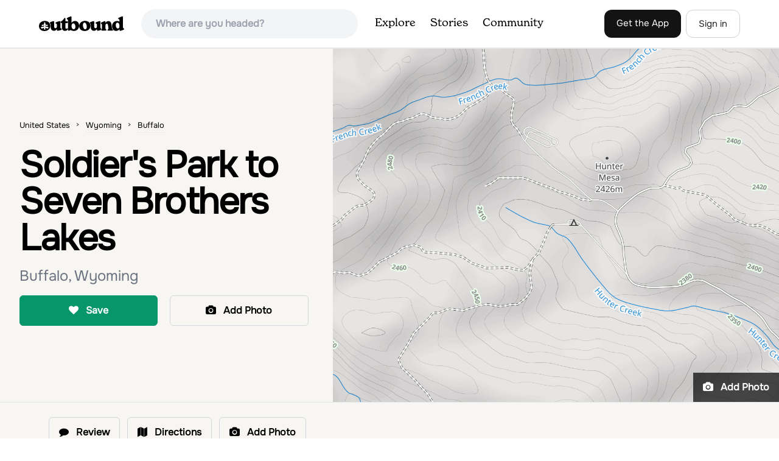

--- FILE ---
content_type: text/html; charset=utf-8
request_url: https://www.theoutbound.com/wyoming/hiking/soldier-s-park-to-seven-brothers-lakes
body_size: 15864
content:
<!DOCTYPE html>
<html lang="en" xmlns="http://www.w3.org/1999/xhtml"
 xmlns:og="http://ogp.me/ns#"
 xmlns:fb="https://www.facebook.com/2008/fbml">
  <head>
    <title>Soldier&#39;s Park to Seven Brothers Lakes, Buffalo, Wyoming</title>
<meta name="description" content="Soldier&#39;s Park to Seven Brothers Lakes is an out-and-back trail that takes you by a lake located near Buffalo, Wyoming.">
<meta charset="utf-8">
<meta http-equiv="X-UA-Compatible" content="IE=edge">
<meta name="viewport" content="width=device-width,user-scalable=1.0,initial-scale=1.0,minimum-scale=1.0,maximum-scale=1.0">
<meta name="apple-mobile-web-app-capable" content="yes">
<meta name="format-detection" content="telephone=no">

<script type="application/ld+json">
  {
    "@context": "http://schema.org",
    "@type": "Organization",
    "name": "The Outbound Collective",
    "brand": "The Outbound",
    "legalName": "The Outbound Collective, Inc.",
    "url": "https://www.theoutbound.com",
    "logo": "
    https: //www.theoutbound.com/assets/images/theoutbound.png",
      "description": "The Outbound Collective is a modern, community-driven platform for outdoor discovery. We make it easy to find the best local adventures, recommended gear, and expert advice.",
    "sameAs": [
      "https://www.facebook.com/TheOutbound",
      "https://twitter.com/theoutbound",
      "https://plus.google.com/+theoutbound",
      "https://instagram.com/theoutbound",
      "https://www.linkedin.com/company/2559395"
    ]
  }
</script>
<link href="https://www.theoutbound.com/wyoming/hiking/soldier-s-park-to-seven-brothers-lakes" rel="canonical"></link>
<link rel="manifest" href="/manifest.json">
<!-- FACEBOOK METATAGS -->
<meta property="og:url" content="https://www.theoutbound.com/wyoming/hiking/soldier-s-park-to-seven-brothers-lakes" />
<meta property="og:title" content="Soldier&#39;s Park to Seven Brothers Lakes" />
<meta property="og:description" content="Soldier&#39;s Park to Seven Brothers Lakes is an out-and-back trail that takes you by a lake located near Buffalo, Wyoming." />
<meta property="og:image" content="https://www.theoutbound.com/images/44.33433/-106.97431/map?w=960&amp;h=500&amp;dpr=2" />
<meta property="og:image:width" content="1200" />
<meta property="og:image:height" content="630" />
<meta property="outbound:invite_token" content="" />
<meta property="outbound:host" content="www.theoutbound.com" />
<meta property="outbound:cdn" content="images.theoutbound.com" />
<meta property="outbound:image_cdn" content="images.theoutbound.com" />
<meta property="outbound:resource_type" content="Adventure" />
<meta property="outbound:resource_id" content="196780" />
<meta property="og:type" content="story" />
<meta property="fb:app_id" content="458619760832860" />
<meta property="fb:admins" content="1040475601,210326,586575654" />
<meta property="og:locale" content="en_US" />


<!-- TWITTER METATAGS -->
<meta name="twitter:card" content="summary_large_image">
<meta name="twitter:site" content="@theoutbound">
<meta name="twitter:creator" content="@theoutbound">
<meta name="twitter:title" content="Soldier&#39;s Park to Seven Brothers Lakes">
<meta name="twitter:description" content="Soldier&#39;s Park to Seven Brothers Lakes is an out-and-back trail that takes you by a lake located near Buffalo, Wyoming.">
<meta name="twitter:image:src" content="https://www.theoutbound.com/images/44.33433/-106.97431/map?w=960&amp;h=500&amp;dpr=2">

<meta name="apple-itunes-app" content="app-id=1019328159,app-argument=https://www.theoutbound.com/wyoming/hiking/soldier-s-park-to-seven-brothers-lakes">

<meta name="apple-mobile-web-app-capable" content="yes">

<meta name="blitz" content="mu-423dd223-a4a3e920-63155da2-e6b6b93f">
<meta name="p:domain_verify" content="237b8c1dbf9d9d95a4d3ba21ffa4a256" />
<link rel="shortcut icon" type="image/png" href="https://images.theoutbound.com/favicons/6.0/favicon.ico" />
<link rel="icon" type="image/png" href="https://images.theoutbound.com/favicons/6.0/favicon-96x96.png" />
<link rel="icon" type="type=&quot;image/svg+xml" href="https://images.theoutbound.com/favicons/6.0/favicon.svg" />
<link rel="icon" type="image/png" href="https://images.theoutbound.com/favicons/6.0/apple-touch-icon.png" sizes="96x96" />

  <!-- Google Tag Manager -->
  <script>(function(w,d,s,l,i){w[l]=w[l]||[];w[l].push({'gtm.start':
  new Date().getTime(),event:'gtm.js'});var f=d.getElementsByTagName(s)[0],
  j=d.createElement(s),dl=l!='dataLayer'?'&l='+l:'';j.async=true;j.src=
  'https://www.googletagmanager.com/gtm.js?id='+i+dl;f.parentNode.insertBefore(j,f);
  })(window,document,'script','dataLayer','GTM-N3FQN4');</script>
  <!-- End Google Tag Manager -->

<script type="text/javascript">
  var current_user = {};
    current_user.location = { "latitude": "40.040", "longitude": "-82.860", "city": "columbus", "continent_code": "NA", "country_code": "US", "country_code3": "USA", "country": "united states", "postal_code": "43230", "region": "OH", "area_code": "614", "metro_code": "535"}
</script>




<link rel="stylesheet" media="all" href="//www.theoutbound.com/assets/css/font-awesome.min.css" />
<link rel="preload" as="font" href="/assets/fonts/fontawesome-webfont.eot" crossorigin="anonymous" />
<link rel="preload" as="font" href="/assets/fonts/fontawesome-webfont.woff" crossorigin="anonymous" />
<link rel="preload" as="font" href="/assets/fonts/fontawesome-webfont.woff2" crossorigin="anonymous" />
<link rel="preload" as="font" href="/assets/fonts/NewSpirit/NewSpirit-Regular.ttf" crossorigin="anonymous" />
<link rel="preload" as="font" href="/assets/fonts/NewSpirit/NewSpirit-Regular.woff" crossorigin="anonymous" />
<link rel="preload" as="font" href="/assets/fonts/NewSpirit/NewSpirit-Regular.woff2" crossorigin="anonymous" />
<script src="//www.theoutbound.com/packs/js/application-91618d591f127b71627f.js"></script>
<link rel="stylesheet" media="screen" href="//www.theoutbound.com/packs/css/application-45b393f5.css" />



<script data-no-optimize="1" data-cfasync="false">
try{
  window.googletag = window.googletag || {cmd: []};

  if (!!(current_user.user_type !== undefined && current_user.user_type.join(',').match('Member'))) {
    document.querySelectorAll('.ad-container').forEach((ad)=>{
      ad.remove();
    })
  } else {
    <!-- Raptive Head Tag Manual -->
    (function(w, d) {
      w.adthrive = w.adthrive || {};
      w.adthrive.cmd = w.
      adthrive.cmd || [];
      w.adthrive.plugin = 'adthrive-ads-manual';
      w.adthrive.host = 'ads.adthrive.com';var s = d.createElement('script');
      s.async = true;
      s.referrerpolicy='no-referrer-when-downgrade';
      s.src = 'https://' + w.adthrive.host + '/sites/6494784c7d9e58274304e78b/ads.min.js?referrer=' + w.encodeURIComponent(w.location.href) + '&cb=' + (Math.floor(Math.random() * 100) + 1);
      var n = d.getElementsByTagName('script')[0];
      n.parentNode.insertBefore(s, n);
    })(window, document);
    <!-- End of Raptive Head Tag -->
  }
} catch (e) {
  console.log(e)
}
</script>


  </head>
  <body class="adventures show relativeHeader promotion new ads map" data-turbolinks="false" data-controller="adventures" data-action="show" data-params="{&quot;location_path&quot;:&quot;wyoming/hiking&quot;,&quot;id&quot;:&quot;soldier-s-park-to-seven-brothers-lakes&quot;,&quot;resource_type&quot;:&quot;Content&quot;,&quot;resource_id&quot;:196780,&quot;user_agent_id&quot;:22278260,&quot;limit&quot;:6,&quot;order&quot;:&quot;newest&quot;}" data-current-resource-id="196780" data-current-resource-type="Adventure">
    <!-- Google Tag Manager (noscript) -->
<noscript><iframe src="https://www.googletagmanager.com/ns.html?id=GTM-N3FQN4"
height="0" width="0" style="display:none;visibility:hidden"></iframe></noscript>
<!-- End Google Tag Manager (noscript) -->
    <noscript>
  <div id='alert' class='alert-box alert'>The Outbound works best with JavaScript enabled.</div>
</noscript>
<!--[if lt IE 9]>
  <div id='alert' class='alert-box alert'>The Outbound works best with a modern web browser. For best results, use <a href='https://www.google.com/chrome'  style='color:#fff;'>Chrome</a>, <a href='https://support.apple.com/downloads/#safari' style='color:#fff;'>Safari</a> or <a href='https://www.mozilla.org/firefox' style='color:#fff;'>Firefox.</a>.</div>
<![endif]-->
<script type="text/javascript">
  var cookietest = 
      ("cookie" in document && (document.cookie.length > 0 || (document.cookie = "cookies_enabled").indexOf.call(document.cookie, "cookies_enabled") > -1))
  if(!cookietest){
    document.write("<div id='alert' class='alert-box alert'>The Outbound works best with Cookies enabled.</div>")
  }else if(!(document.addEventListener)){
    document.write("<div id='alert' class='alert-box alert'>The Outbound works best with a modern web browser. For best results, use <a href='https://www.google.com/chrome'  style='color:#fff;'>Chrome</a>, <a href='https://support.apple.com/downloads/#safari' style='color:#fff;'>Safari</a> or <a href='https://www.mozilla.org/firefox' style='color:#fff;'>Firefox.</a>.</div>")
  }
</script>
    <!--<button class="modal-open bg-transparent border border-gray-500 hover:border-indigo-500 text-gray-500 hover:text-indigo-500 font-bold py-2 px-4 rounded-full">Open Modal</button>-->

<!--Modal-->
<div class="modal opacity-0 pointer-events-none fixed w-full h-full top-0 left-0 flex items-center justify-center z-50 ">
  <div class="modal-overlay absolute w-full h-full bg-gray-900 opacity-75"></div>
  <div class="modal-container w-10/12 max-h-screen mx-auto relative rounded-xl shadow-lg z-50 overflow-y-auto">
    <div class="modal-content p-2 md:p-6 rounded-xl relative">
      <div class="flex justify-between items-center pb-3">
        <div>
          <p class="modal-title text-3xl font-medium"></p>
        </div>
        <div class="modal-close absolute top-0 right-0 p-4 text-xl cursor-pointer z-50">
          <svg width="40" height="40" viewBox="0 0 40 40" fill="none" xmlns="http://www.w3.org/2000/svg">
            <rect width="40" height="40" rx="8" fill="#F8F6F2" />
            <path d="M21.1668 20L26.4168 14.75C26.7502 14.4166 26.7502 13.9166 26.4168 13.5833C26.0835 13.25 25.5835 13.25 25.2502 13.5833L20.0002 18.8333L14.7502 13.5833C14.4168 13.25 13.9168 13.25 13.5835 13.5833C13.2502 13.9166 13.2502 14.4166 13.5835 14.75L18.8335 20L13.5835 25.25C13.4168 25.4166 13.3335 25.5833 13.3335 25.8333C13.3335 26.3333 13.6668 26.6666 14.1668 26.6666C14.4168 26.6666 14.5835 26.5833 14.7502 26.4166L20.0002 21.1666L25.2502 26.4166C25.4168 26.5833 25.5835 26.6666 25.8335 26.6666C26.0835 26.6666 26.2502 26.5833 26.4168 26.4166C26.7502 26.0833 26.7502 25.5833 26.4168 25.25L21.1668 20Z" fill="#21201E" />
          </svg>
        </div>
      </div>
      <div class="modal-body mb-3">
        
      </div>
    </div>
  </div>
  <div class="modal-scripts"></div>
</div>
    <div id="wrap" class='bg-offwhite'>
      <div class="inner-wrap relative">
        
<style>
#menu-toggle:checked + #menu {
  display: block;
}
</style>

<header class="lg:px-16 md:px-8 px-3 bg-white flex flex-wrap items-center justify-between lg:py-3 py-2 border-b border-gray-200">
  <div class="flex-0 flex justify-between items-center" style="margin-right: 20px;">
    <a style="width: 140px;" class="hidden lg:block" href="/"><img src="//www.theoutbound.com/assets/images/logo-d282cf49afadd028c17002f5e1abb885d3031ac4dc07390580551e0052dabe06.svg" /></a>
    <a style="width: 30px; margin-top: 4px;" class="lg:hidden" href="/"><img src="//www.theoutbound.com/assets/images/o-mark-25ee6496e60d3f7ac4b308c8bb712ae3c0b395865212046ea79e9f1467ab2458.svg" /></a>
  </div>

  <div class="ui-widget flex-grow ml-2 mr-4 relative" data-offline="false">
  <div class="terms_wrapper">
    <input id="terms" class="bg-gray-100 font-semibold w-full px-2 py-2 lg:px-6 lg:py-3 rounded-full" placeholder="Where are you headed?">
  </div>
</div>



  <label for="menu-toggle" class="pointer-cursor lg:hidden block"><svg class="fill-current text-gray-900" xmlns="http://www.w3.org/2000/svg" width="20" height="20" viewBox="0 0 20 20"><path d="M0 3h20v2H0V3zm0 6h20v2H0V9zm0 6h20v2H0v-2z"></path></svg></label>
  <input class="hidden" type="checkbox" id="menu-toggle" />

  <div class="hidden lg:flex flex-grow justify-end lg:items-center lg:w-auto w-full" id="menu">
    <nav class="items-center flex-grow">
      <ul class="lg:flex justify-start text-base pt-4 lg:pt-0 NewSpirit-Regular">
        <li><a class="lg:p-3 py-2 px-0 block border-b-2 border-transparent text-lg" href="/explore/adventures">Explore</a></li>
        <li><a class="lg:p-3 py-2 px-0 block border-b-2 border-transparent text-lg" href="/stories"
          >Stories</a></li>
        <li><a class="lg:p-3 py-2 px-0 block border-b-2 border-transparent text-lg" href="/community">Community</a></li>
      </ul>
    </nav>
    <nav>
      <ul class="lg:flex items-center justify-between text-base NewSpirit-Regular">
        <li><a class="mr-2 lg:p-3 py-2 px-0 block border-b-2 border-transparent text-lg button-black" href="/download">Get the App</a></li>

        <li><a class="hidden logged_in lg:p-4 py-3 px-0 block border-b-2 border-transparent text-lg" onclick="Modal.loadContributeModal();" href="#">Contribute</a></li>
        <li class="lg:hidden logged_in"><a class="lg:p-4 py-3 px-0 block border-b-2 border-transparent" rel="nofollow noindex" href="/my_stuff/lists">My Saves</a></li>
        <li class="lg:hidden logged_in"><a class="lg:p-4 py-3 px-0 block border-b-2 border-transparent" rel="nofollow noindex" href="/my_stuff">Profile</a></li>
        <li class="lg:hidden logged_in"><a class="lg:p-4 py-3 px-0 block border-b-2 border-transparent" rel="nofollow noindex" href="/my_stuff/settings">Account Settings</a></li>
        <li class="lg:hidden logged_in"><a class="lg:p-4 py-3 px-0 block border-b-2 border-transparent" rel="nofollow noindex" data-method="get" href="/users/sign_out">Logout</a></li>

        <li class="hidden logged_out"><a class="lg:p-3 py-2 px-0 block border-b-2 border-transparent text-lg button-stroke" href="/users/sign_in" data-modal="true">Sign in</a></li>
      </ul>
    </nav>

      <div class="dropdown hidden logged_in lg:block z-40 justify-self-end">
        <a href="#" class="logged_in flex items-center justify-start lg:mb-0 mb-4 ml-4 pointer-cursor">
          <img class="avatar_uid rounded-full w-10 h-10 hidden lg:inline-block border-2 border-transparent hover:border-indigo-400 bg-gray-400">
        </a>
        <div class="dropdown-content z-40">
            <a class="hidden admin-only" rel="nofollow noindex" href="https://admin.theoutbound.com">Admin</a>
          <a class="" rel="nofollow noindex" href="/home/notifications">
              <span class="">0</span>
              <span class=" inline">Notifications</span>
</a>
          <a rel="nofollow noindex" href="/my_stuff/lists">My Saves</a>
          <a rel="nofollow noindex" href="/my_stuff/">Profile</a>
          <a rel="nofollow noindex" href="/my_stuff/settings">Account Settings</a>
          <a rel="nofollow noindex" href="/my_stuff/invite">Invite Friends</a>
          <a rel="nofollow noindex" data-method="get" href="/users/sign_out">Logout</a>
        </div>
      </div>
  </div>
</header>

<script type="text/javascript">
  function update_navigation(){
    if (!(current_user && current_user.id != undefined)){
      document.querySelectorAll('.hidden.logged_out').forEach(e => e.classList.remove('hidden'));
      document.querySelectorAll('.logged_in').forEach(e => e.classList.add('hidden'));
      document.querySelector('#menu img').classList.add('hidden');
    } else {
      document.querySelectorAll('.hidden.logged_in').forEach(e => e.classList.remove('hidden'));
      document.querySelectorAll('logged_out').forEach(e => e.classList.add('hidden'))
      document.querySelector('#menu img').src = current_user.avatar_url+"?w=140&h=140&fit=crop";
    }
  }
  window['update_navigation'] = update_navigation;
  update_navigation();
</script>
        <div class="page-content relative z-10">
          <div class="row">
  
</div>
<article class="relative" itemscope itemtype="http://schema.org/LocalBusiness" itemid='http://www.theoutbound.com/wyoming/hiking/soldier-s-park-to-seven-brothers-lakes'>
  <div>
    <div class="">
      <div class="border-t border-b border-gray-200">
        <div class="lg:grid md:grid-cols-12 gap-8 items-center ">
          <div class="col-span-5 md:ml-8">
            <div class="mb-4 text-center md:text-left">
  <ol id="breadcrumb" class="location-breadcrumb mb-6" itemscope itemtype="http://schema.org/BreadcrumbList">
    <li itemprop="itemListElement" itemscope="itemscope" itemtype="http://schema.org/ListItem"><a itemprop="item" class="" href="/united-states"><span itemprop="name">United States</span></a><meta itemprop="position" content="1"></meta></li><li itemprop="itemListElement" itemscope="itemscope" itemtype="http://schema.org/ListItem"><a itemprop="item" class="" href="/united-states/wyoming"><span itemprop="name">Wyoming</span></a><meta itemprop="position" content="2"></meta></li><li itemprop="itemListElement" itemscope="itemscope" itemtype="http://schema.org/ListItem"><a itemprop="item" class="last-breadcrumb" href="/united-states/wyoming/buffalo"><span itemprop="name">Buffalo</span></a><meta itemprop="position" content="3"></meta></li>
  </ol>
  <h1 itemprop="name" class="text-3xl md:text-5xl lg:text-6xl font-bold tracking-tight mb-2 md:mb-4 mx-2 md:mx-0">Soldier&#39;s Park to Seven Brothers Lakes</h1>
  <p class="text-gray-500 text-xl md:text-2xl mb-4">Buffalo, Wyoming</p>
  <div class="hidden" itemprop="geo" itemscope itemtype="http://schema.org/GeoCoordinates">
    <meta itemprop="latitude" content="44.33433" />
    <meta itemprop="longitude" content="-106.97431" />
  </div>
</div>
<div class="hidden md:block">
  <div class="mb-6 md:mb-3 md:mb-8 grid grid-cols-2 gap-3 items-center">
    <a data-url="/bookmarks/new.js?bookmark%5Bcompleted%5D=false&amp;bookmark%5Bresource_id%5D=196780&amp;bookmark%5Bresource_slug%5D=soldier-s-park-to-seven-brothers-lakes&amp;bookmark%5Bresource_type%5D=Adventure" data-modal="true" data-modal-type="bookmark" data-resource-type="Adventure" data-resource-id="196780" data-completed="false" data-preview="false" class="btn-save-bookmark bg-green-600 text-white inline-block rounded-md text font-semibold py-3 px-4 border transition ease duration-300 hover:bg-green-500 border-green-600 w-full text-center md:w-auto mr-2 mb-3 md:mb-0" rel="nofollow" title="Add Adventure to List" href="#">
    <i class="fa fa-heart mb-2 md:mb-0 mr-0 md:mr-2"></i>
    <span data-bookmark-count="1">Save</span>
</a>    <a data-preview="false" data-modal="true" data-url="/photos/new?resource_id=196780&amp;resource_type=contents" rel="noindex nofollow" class="inline-block rounded-md text font-semibold py-3 px-4 border transition ease duration-300 hover:bg-gray-100 border-gray-300 w-full text-center md:w-auto mr-2 mb-3 md:mb-0" href="#">
    <i class="fa fa-camera mr-2"></i>
    <span>Add Photo</span>
</a>  </div>
</div>

          </div>
          <div class="col-span-7">
               <div class="relative">
    <a href="/wyoming/hiking/soldier-s-park-to-seven-brothers-lakes/photos">
      <div class="adventure-feature-image" style="background: url(//www.theoutbound.com/images/44.33433/-106.97431/map?w=960&amp;h=500&amp;dpr=2) center center no-repeat; background-size:cover;">
        <a data-preview="false" data-modal="true" data-url="/photos/new?resource_id=196780&amp;resource_type=contents" rel="noindex nofollow" class="absolute inline-block hidden:md text font-semibold py-3 px-4 transition ease duration-300 bg-black bg-opacity-70 right-0 bottom-0 text-center text-white" href="#">
            <i class="fa fa-camera mr-2"></i>
            <span>Add Photo</span>
</a>      </div>
</a>  </div>

          </div>
        </div>
      </div>
    </div>
  </div>
  <div class="border-b border-gray-200 py-6">
    <div class="mx-auto max-w-6xl px-4 md:flex items-center">
      <div class="grid grid-cols-2 md:block gap-x-3 md:flex-1">
        <a data-url="/bookmarks/new.js?bookmark%5Bcompleted%5D=false&amp;bookmark%5Bresource_id%5D=196780&amp;bookmark%5Bresource_slug%5D=soldier-s-park-to-seven-brothers-lakes&amp;bookmark%5Bresource_type%5D=Adventure" data-modal="true" data-modal-type="bookmark" data-resource-type="Adventure" data-resource-id="196780" data-completed="false" data-preview="false" class="btn-save-bookmark  md:hidden inline-block rounded-md text font-semibold py-3 px-4 border transition ease duration-300 hover:bg-gray-100 border-gray-300 w-full text-center md:w-auto mr-2 mb-3 md:mb-0" rel="nofollow" title="Add Adventure to List" href="#">
          <i class="fa fa-heart mb-2 md:mb-0 mr-2"></i>
          <span data-bookmark-count="1">Save</span>
</a>        <a data-url="/reviews/new.js?review%5Bcompleted%5D=true&amp;review%5Bresource_id%5D=196780&amp;review%5Bresource_type%5D=Adventure" data-modal="true" data-preview="false" data-modal-type="review" data-resource-type="Adventure" data-resource-id="196780" data-completed="true" class="inline-block rounded-md text font-semibold py-3 px-4 border transition ease duration-300 hover:bg-gray-100 border-gray-300 w-full text-center md:w-auto mr-2 mb-3 md:mb-0" href="#">
          <i class="fa fa-comment mb-2 md:mb-0 mr-2"></i>
          <span>Review</span>
</a>          <a data-preview="false" class="directions inline-block rounded-md transition ease duration-300 hover:bg-gray-100 font-semibold py-3 px-4 border border-gray-300 w-full text-center md:w-auto mr-2 mb-3 md:mb-0" href="https://www.google.com/maps/dir//44.33433,-106.97431/@44.33433,-106.97431,13z">
          <i class="fa fa-map mb-2 md:mb-0 mr-2"></i>
          <span>Directions</span>
</a>
        <a data-preview="false" data-modal="true" data-url="/photos/new.js?format=js&amp;resource_id=196780&amp;resource_type=contents" rel="noindex nofollow" class="inline-block w-full text-center transition ease duration-300 hover:bg-gray-100 rounded-md font-semibold py-3 px-4 border border-gray-300 md:w-auto mr-2 mb-3 md:mb-0" href="#">
	        <i class="fa fa-camera mr-2"></i>
	        <span>Add Photo</span>
</a>      </div>
    </div>
  </div>

  <div class="mx-auto max-w-6xl px-4">
    <div class="md:grid md:grid-cols-12 gap-12">
      <div class="col-span-12 md:col-span-8">
        <div class="mb-12">
  <div class="bg-white rounded-xl mb-4 mt-8 p-8">
    <h3 class="text-2xl font-bold pb-4">Details</h3>
    <div class="flex py-1 text-xl">
      <p class="text-gray-500">Distance</p>
      <p class="flex-1 text-right">15.13 miles</p>
    </div>
    <div class="flex py-1  text-xl">
      <p class="text-gray-500">Elevation Gain</p>
      <p class="flex-1 text-right">2018 ft</p>
    </div>
    <div class="flex py-1  text-xl">
      <p class="text-gray-500">Route Type</p>
      <p class="flex-1 text-right">Out-and-Back</p>
    </div>
  </div>
</div>

        <div class="mt-8">
  <h3 class="text-2xl font-bold mb-6">Description</h3>

  <div class="p-6 bg-gray-200 my-4 inline-block">
  <p class="text-xl font-medium">This is a new adventure! Be the first to share your experience.</h2>
  <p>Join a supporting community of travelers and adventurers sharing their photos and local insights.</p>
</div>
  <p class="text-sm mb-2 text-gray-500">
  Added by <a href="/users/theoutbound">Outbound </a>
</p>  <div class="dynamic-height-container closed relative">
    <div class="section desc">
      <span class="adventure-description">Soldier's Park to Seven Brothers Lakes is an out-and-back trail that takes you by a lake located near Buffalo, Wyoming.</span>
    </div>
    <div class='fade-bottom absolute bottom-0'></div>
    <div id="show-more-button" class="show-more-button absolute bottom-0" style="z-index:98;">Read More</div>
  </div>
  <!-- END DESCRIPTION AREA -->
</div>
        <div class="px-6 py-8 bg-gray-900 my-12 rounded-md" style="background: url('//www.theoutbound.com/assets/background_images/mobile-bg-3b206d27eba6a948d09d06c9d2f184f8f6a420336e12f1a8a525e9e548601353.jpg') center center no-repeat; background-size:cover;">
  <h3 class="text-xl text-white font-bold mb-2">Download Outbound mobile app</h3>
  <p class="mb-6 text-gray-200 text-lg">Find adventures and camping on the go, share photos, use GPX tracks, and download maps for offline use.</p>
  <a class="text-white font-semibold px-6 inline-block py-2 border border-white rounded-md" href="/download">Get the app</a>
</div>
          <div class="relative map mt-12" style="width:100%;height:330px;">
    <div id="map_canvas" class="map_canvas w-full h-full"></div>
  </div>
  <canvas id="elevation_chart" class='my-2 py-2 border rounded-xl hidden' style="padding: 0px; max-height:80px; width:100%;"></canvas>
  <a data-preview="false" class="button primary w-full my-2" onclick="LocationMap.downloadGPX(31267); return false" href="#">Download GPX File</a>

        <div class="mt-12">
<h3 class="text-2xl font-bold mb-6">Features</h3>
    <div class="inline-block rounded-md text font-medium py-2 px-4 border border-gray-200 md:w-auto mr-2 mb-3">
      Fishing
    </div>
    <div class="inline-block rounded-md text font-medium py-2 px-4 border border-gray-200 md:w-auto mr-2 mb-3">
      Backpacking
    </div>
    <div class="inline-block rounded-md text font-medium py-2 px-4 border border-gray-200 md:w-auto mr-2 mb-3">
      Hiking
    </div>
    <div class="inline-block rounded-md text font-medium py-2 px-4 border border-gray-200 md:w-auto mr-2 mb-3">
      Beach
    </div>
    <div class="inline-block rounded-md text font-medium py-2 px-4 border border-gray-200 md:w-auto mr-2 mb-3">
      Forest
    </div>
    <div class="inline-block rounded-md text font-medium py-2 px-4 border border-gray-200 md:w-auto mr-2 mb-3">
      Lake
    </div>
    <div class="inline-block rounded-md text font-medium py-2 px-4 border border-gray-200 md:w-auto mr-2 mb-3">
      River
    </div>
    <div class="inline-block rounded-md text font-medium py-2 px-4 border border-gray-200 md:w-auto mr-2 mb-3">
      Scenic
    </div>
    <div class="inline-block rounded-md text font-medium py-2 px-4 border border-gray-200 md:w-auto mr-2 mb-3">
      Wildlife
    </div>
</div>
        <div class="my-12 inline-block">
  <h2 class="text-3xl font-medium compress pb-6">Soldier&#39;s Park to Seven Brothers Lakes Reviews</h2>
  <div id="review_list" class="adventure-review-list">
    <div class="review pad1t">
  <p class="pad00 m00">
    Have you done this adventure?
    <a class="more-link fr" data-url="/reviews/new.js?review%5Bcompleted%5D=true&amp;review%5Bresource_id%5D=196780&amp;review%5Bresource_type%5D=Adventure" data-modal="true" data-modal-type="bookmark" data-resource-type="Adventure" data-resource-id="196780" data-completed="true" rel="nofollow" href="#">Be the first to leave a review!</a>
</div>

  </div>
</div>

        <div class="mb-4">
          <h3 class="text-xl font-medium pb-1">Leave No Trace</h3>
          <p class="">Always practice <a href="https://lnt.org/learn/7-principles" target='_blank'>Leave No Trace</a> ethics on your
            adventures and follow local regulations. Please explore responsibly!</p>
        </div>
      </div>
      <div class="col-span-12 lg:col-span-4 relative">
        <div class="container mx-auto">
  <h3 class="text-sm uppercase font-bold my-6">Nearby</h3>
    <div class="">
        <div class="mb-6">
          <div itemscope="itemscope" itemtype="http://schema.org/LocalBusiness" class="flex items-center" data-resource-id="192009" data-adventure-id="192009" data-slug="lake-angeline" data-name="Lake Angeline" data-url="/wyoming/hiking/lake-angeline" data-summary-text="Lake Angeline is an out and back hike that takes you past wildlife located near Buffalo, Wyoming." data-state="active" data-user-id="100000">
<div class="w-24 h-24 flex-none">
  <a href="/wyoming/hiking/lake-angeline">
  <img itemprop="image" class="w-full object-fill rounded-md" loading="lazy" title="Lake Angeline " alt="Lake Angeline" data-src="https://images.theoutbound.com/2024/08/27/15/297c65f50b7f0b77643ecb4254b964e1?w=300&amp;h=300&amp;fit=crop&amp;q=60&amp;s=ebc86b59e4181996f765f209bf12f784&amp;h=80&amp;w=80&amp;fit=crop" src="https://images.theoutbound.com/2024/08/27/15/297c65f50b7f0b77643ecb4254b964e1?w=300&amp;h=300&amp;fit=crop&amp;q=60&amp;s=ebc86b59e4181996f765f209bf12f784&amp;h=80&amp;w=80&amp;fit=crop" />
</a></div>
<div class="">
  <h3 itemprop="name" class="ml-4 text-xl compress leading-tight font-semibold"><a href="/wyoming/hiking/lake-angeline">Lake Angeline</a></h3>
  <div class="hidden adventure-card--description text-sm mt-3">Lake Angeline is an out-and-back trail that provides a good opportunity to view wildlife located near Buffalo, Wyoming.</div>
</div>
</div>
        </div>
        <div class="mb-6">
          <div itemscope="itemscope" itemtype="http://schema.org/LocalBusiness" class="flex items-center" data-resource-id="118038" data-adventure-id="118038" data-slug="backpack-to-willow-lake-in-the-cloud-peak-wilderness" data-name="Backpack to Willow Lake in the Cloud Peak Wilderness" data-url="/wyoming/backpacking/backpack-to-willow-lake-in-the-cloud-peak-wilderness" data-summary-text="This was my first ever backpacking adventure and I couldn&#39;t recommend a better first timer trip." data-state="active" data-user-id="208391">
<div class="w-24 h-24 flex-none">
  <a href="/wyoming/backpacking/backpack-to-willow-lake-in-the-cloud-peak-wilderness">
  <img itemprop="image" class="w-full object-fill rounded-md" loading="lazy" title="Backpack to Willow Lake in the Cloud Peak Wilderness " alt="Backpack to Willow Lake in the Cloud Peak Wilderness" data-src="https://images.theoutbound.com/uploads/1493049252988/kupd6i5r0j/8ea81d9f2f80ccecc3286162dc78bd53?w=300&amp;h=300&amp;fit=crop&amp;q=60&amp;s=2270f7a3bdc1f54b2be3e4f5ffd1c808&amp;h=80&amp;w=80&amp;fit=crop" src="https://images.theoutbound.com/uploads/1493049252988/kupd6i5r0j/8ea81d9f2f80ccecc3286162dc78bd53?w=300&amp;h=300&amp;fit=crop&amp;q=60&amp;s=2270f7a3bdc1f54b2be3e4f5ffd1c808&amp;h=80&amp;w=80&amp;fit=crop" />
</a></div>
<div class="">
  <h3 itemprop="name" class="ml-4 text-xl compress leading-tight font-semibold"><a href="/wyoming/backpacking/backpack-to-willow-lake-in-the-cloud-peak-wilderness">Backpack to Willow Lake in the Cloud Peak Wilderness</a></h3>
  <div class="hidden adventure-card--description text-sm mt-3">This was my first ever backpacking adventure and I couldn't recommend a better first timer trip. It's only a little over 8 miles so can easily be done as a full day hike, or backpacking for beginners!
To get to the trailhead, you'll take Hwy 16 west from Buffalo, WY to Forest Service Road 20. You'll turn right onto Circle Park Rd. (FSR 20), continue for 2 miles, turn left at the fork and you sh...</div>
</div>
</div>
        </div>
        <div class="mb-6">
          <div itemscope="itemscope" itemtype="http://schema.org/LocalBusiness" class="flex items-center" data-resource-id="163016" data-adventure-id="163016" data-slug="fly-fish-north-fork-crazy-woman-creek" data-name="Fly Fish North Fork Crazy Woman Creek" data-url="/wyoming/fishing/fly-fish-north-fork-crazy-woman-creek" data-summary-text="Crazy Woman Canyon is usually less frequented, as tourists head to the western part of the state, completely unaware of the beauty and lore found along this route." data-state="active" data-user-id="736199">
<div class="w-24 h-24 flex-none">
  <a href="/wyoming/fishing/fly-fish-north-fork-crazy-woman-creek">
  <img itemprop="image" class="w-full object-fill rounded-md" loading="lazy" title="Fly Fish North Fork Crazy Woman Creek " alt="Fly Fish North Fork Crazy Woman Creek" data-src="https://images.theoutbound.com/2021/07/03/21/847259010cedcd2f214b1f11c94dd997?w=300&amp;h=300&amp;fit=crop&amp;q=60&amp;s=0ccac5614b2a2d50692790f1faabf184&amp;h=80&amp;w=80&amp;fit=crop" src="https://images.theoutbound.com/2021/07/03/21/847259010cedcd2f214b1f11c94dd997?w=300&amp;h=300&amp;fit=crop&amp;q=60&amp;s=0ccac5614b2a2d50692790f1faabf184&amp;h=80&amp;w=80&amp;fit=crop" />
</a></div>
<div class="">
  <h3 itemprop="name" class="ml-4 text-xl compress leading-tight font-semibold"><a href="/wyoming/fishing/fly-fish-north-fork-crazy-woman-creek">Fly Fish North Fork Crazy Woman Creek</a></h3>
  <div class="hidden adventure-card--description text-sm mt-3">Crazy Woman Canyon is usually less frequented, as tourists head to the western part of the state, completely unaware of the beauty and lore found along this route. The drive itself may be the reason to visit this area, but don't forget to pack the fishing gear. 
The North Fork Crazy Woman Creek carves its way south and east through the limestone face of the southern Bighorns.  In its lower can...</div>
</div>
</div>
        </div>
        <div class="mb-6">
          <div itemscope="itemscope" itemtype="http://schema.org/LocalBusiness" class="flex items-center" data-resource-id="192455" data-adventure-id="192455" data-slug="lost-twin-lakes-trail" data-name="Lost Twin Lakes Trail" data-url="/wyoming/hiking/lost-twin-lakes-trail" data-summary-text="Lost Twin Lakes Trail is an out and back hike that takes you by a lake located near Buffalo, Wyoming ." data-state="active" data-user-id="100000">
<div class="w-24 h-24 flex-none">
  <a href="/wyoming/hiking/lost-twin-lakes-trail">
  <img itemprop="image" class="w-full object-fill rounded-md" loading="lazy" title="Lost Twin Lakes Trail " alt="Lost Twin Lakes Trail" data-src="https://images.theoutbound.com/2022/07/10/20/f35b8b73c2ccf14a2045699bb3557231?w=300&amp;h=300&amp;fit=crop&amp;q=60&amp;s=9c549111bbd85eb961c563194edae8ce&amp;h=80&amp;w=80&amp;fit=crop" src="https://images.theoutbound.com/2022/07/10/20/f35b8b73c2ccf14a2045699bb3557231?w=300&amp;h=300&amp;fit=crop&amp;q=60&amp;s=9c549111bbd85eb961c563194edae8ce&amp;h=80&amp;w=80&amp;fit=crop" />
</a></div>
<div class="">
  <h3 itemprop="name" class="ml-4 text-xl compress leading-tight font-semibold"><a href="/wyoming/hiking/lost-twin-lakes-trail">Lost Twin Lakes Trail</a></h3>
  <div class="hidden adventure-card--description text-sm mt-3">Lost Twin Lakes Trail is an out-and-back trail that takes you by a lake located near Buffalo, Wyoming.</div>
</div>
</div>
        </div>
        <div class="mb-6">
          <div itemscope="itemscope" itemtype="http://schema.org/LocalBusiness" class="flex items-center" data-resource-id="116186" data-adventure-id="116186" data-slug="hike-to-bomber-mountain" data-name="Hike to Bomber Mountain" data-url="/wyoming/backpacking/hike-to-bomber-mountain" data-summary-text="Starting at West Tensleep Lake Trailhead is the best place to begin the trek up to Bomber Mountain. It is a 6.5 mile hike up to Mistymoon Lake following trail #63." data-state="active" data-user-id="310847">
<div class="w-24 h-24 flex-none">
  <a href="/wyoming/backpacking/hike-to-bomber-mountain">
  <img itemprop="image" class="w-full object-fill rounded-md" loading="lazy" title="Hike to Bomber Mountain " alt="Hike to Bomber Mountain" data-src="https://images.theoutbound.com/uploads/1483643077156/8vdf7r5zjzv0241s/0376cdc654b004c7cea2680d1d68a3ad?w=300&amp;h=300&amp;fit=crop&amp;q=60&amp;s=0610125536e260dfbe847815ffc019f2&amp;h=80&amp;w=80&amp;fit=crop" src="https://images.theoutbound.com/uploads/1483643077156/8vdf7r5zjzv0241s/0376cdc654b004c7cea2680d1d68a3ad?w=300&amp;h=300&amp;fit=crop&amp;q=60&amp;s=0610125536e260dfbe847815ffc019f2&amp;h=80&amp;w=80&amp;fit=crop" />
</a></div>
<div class="">
  <h3 itemprop="name" class="ml-4 text-xl compress leading-tight font-semibold"><a href="/wyoming/backpacking/hike-to-bomber-mountain">Hike to Bomber Mountain</a></h3>
  <div class="hidden adventure-card--description text-sm mt-3">Starting at West Tensleep Lake Trailhead is the best place to begin the trek up to Bomber Mountain. It is a 6.5 mile hike up to Mistymoon Lake following trail #63. It is about 1,100 foot elevation gain in the 6.5 miles, and the hike is very nice going in and out of the trees so you can get some shaded areas along the way which is nice during the heat of the summer. 
Mistymoon Lake is a great pl...</div>
</div>
</div>
        </div>
        <div class="mb-6">
          <div itemscope="itemscope" itemtype="http://schema.org/LocalBusiness" class="flex items-center" data-resource-id="100642" data-adventure-id="100642" data-slug="summit-cloud-peak" data-name="Summit Cloud Peak" data-url="/wyoming/camping/summit-cloud-peak" data-summary-text="Although there is more than one way to access the peak, the most commonly used route begins at the West Tensleep Trailhead &amp; Campground (44.258019, -107.215344) (Elevation: 9101 ft." data-state="active" data-user-id="104337">
<div class="w-24 h-24 flex-none">
  <a href="/wyoming/camping/summit-cloud-peak">
  <img itemprop="image" class="w-full object-fill rounded-md" loading="lazy" title="Summit Cloud Peak " alt="Summit Cloud Peak" data-src="https://images.theoutbound.com/uploads/1404771046880/phcolklc9mzyf1or/9e6c322c727b4200309b4e4c884bb259?w=300&amp;h=300&amp;fit=crop&amp;q=60&amp;s=ce43177632112bd76b21956dca56831e&amp;h=80&amp;w=80&amp;fit=crop" src="https://images.theoutbound.com/uploads/1404771046880/phcolklc9mzyf1or/9e6c322c727b4200309b4e4c884bb259?w=300&amp;h=300&amp;fit=crop&amp;q=60&amp;s=ce43177632112bd76b21956dca56831e&amp;h=80&amp;w=80&amp;fit=crop" />
</a></div>
<div class="">
  <h3 itemprop="name" class="ml-4 text-xl compress leading-tight font-semibold"><a href="/wyoming/camping/summit-cloud-peak">Summit Cloud Peak</a></h3>
  <div class="hidden adventure-card--description text-sm mt-3">Although there is more than one way to access the peak, the most commonly used route begins at the West Tensleep Trailhead &amp; Campground (44.258019, -107.215344) (Elevation: 9101 ft.)  The trailhead can be reached from Buffalo, WY. Heading Southwest on Cloud Peak Scenic Byway (HWY 16) turn left onto Forest Road 27 at Deer Haven Lodge.  Follow Forest Road 27 for about 9 miles to the trailhead...</div>
</div>
</div>
        </div>
    </div>
  <!--<a class="button my-12" href="/united-states/wyoming/buffalo/adventures">More Nearby Adventures</a>-->
</div>

      </div>
</article>
<div class="mx-auto max-w-6xl my-8">
  
</div>



        </div>
        <div class="bg-white border-t pt-8">
  <div class="container mx-auto">
    <div class="grid grid-cols-1 lg:grid-cols-5 gap-4">
      <div>
        <h5 class="text-lg font-medium mb-3">Discover</h5>
        <ul>
          <li class="py-1 lg:py-1"><a href="/explore">Local Adventures</a></li>
          <li class="py-1 lg:py-1"><a href="/lodging">Camping Nearby</a></li>
          <li class="py-1 lg:py-1"><a href="/stories">Stories</a></li>
        </ul>
      </div>
      <div>
        <h5 class="text-lg font-medium mb-3">Community</h5>
        <ul>
          <li class="py-1 lg:py-1"><a href="https://store.theoutbound.com/">Shop</a></li>
          <li class="py-1 lg:py-1"><a href="/membership">Club Membership</a></li>
        </ul>
      </div>
      <div>
        <h5 class="text-lg font-medium mb-3">Company</h5>
        <ul>
          <li class="py-1 lg:py-1"><a href="https://everyoneoutside.theoutbound.com">About</a></li>
          <li class="py-1 lg:py-1"><a href="/jobs">Jobs</a></li>
          <li class="py-1 lg:py-1"><a href="https://everyoneoutside.theoutbound.com/about#advertise">Advertise</a></li>
          <li class="py-1 lg:py-1"><a href="https://everyoneoutside.theoutbound.com/about#press">Press</a></li>
          <li class="py-1 lg:py-1"><a href="https://everyoneoutside.theoutbound.com/about#contact">Contact</a></li>
        </ul>
      </div>
      <div>
        <h5 class="text-lg font-medium mb-3">Follow Us</h5>
        <ul>
          <li class="py-1 lg:py-1"><a href="https://www.instagram.com/theoutbound">Instagram</a></li>
          <li class="py-1 lg:py-1"><a href="https://www.facebook.com/theoutbound">Facebook</a></li>
          <li class="py-1 lg:py-1"><a href="https://www.pinterest.com/theoutbound">Pinterest</a></li>
          <li class="py-1 lg:py-1"><a href="https://www.twitter.com/theoutbound">Twitter</a></li>
          <li class="py-1 lg:py-1"><a href="https://www.youtube.com/c/theoutbound">YouTube</a></li>
        </ul>
      </div>
      <div class="footer-apps">
        <h5 class="text-lg font-medium mb-3">Mobile Apps</h5>
        <a href="https://itunes.apple.com/us/app/the-outbound/id1019328159?ls=1&mt=8"><img class="mb-2 mt-1" style="max-width: 130px;" loading="lazy" alt="App Store" src="//www.theoutbound.com/assets/images/app-store-e136f8942a973e63b14ac2bd40c77a184a9e91c8fc31a3f3cdc6989b062d1ac5.png" />
          <a href='https://play.google.com/store/apps/details?id=com.theoutbound.theoutbound&utm_source=web&pcampaignid=MKT-Other-global-all-co-prtnr-py-PartBadge-Mar2515-1'>
            <img style="max-width: 130px;" loading="lazy" alt='Get it on Google Play' src='//www.theoutbound.com/assets/images/google-play-badge-4b0cf80c4654c0b05ffc1650a19c9398eeb3a24871b3170309e98b1c7e0c9871.png' />
          </a>
      </div>

    </div>
  </div>

  <div class="bg-black mt-8">
    <div class="container mx-auto py-4">
      <p class="text-white">© 2026 The Outbound Collective - <a href="/terms">Terms of Use</a> - <a href="/privacy">Privacy Policy</a></p>
    </div>
  </div>
</div>
<!-- Load All Javascript After Page Render -->
<script src="//www.theoutbound.com/packs/js/layouts/main-6a4bed75b17abe4a7c5c.js"></script>
<div id="fb-root"></div>




  <script src="//www.theoutbound.com/packs/js/layouts/assets-2e0c788d81bcb8ed44c0.js"></script>

  <script src="https://maps.googleapis.com/maps/api/js?v=3.exp&amp;language=en&amp;key=AIzaSyCy7X8ibaaTM3E0ZTPugfHPLw8nyh8eTGg&amp;sensor=false&amp;libraries=places"></script>
  <script src="//www.theoutbound.com/packs/js/layouts/map-10258b4191021eaedc80.js"></script>


<!-- Load Footer and Javascript Content  -->

<script>
//<![CDATA[
      App.ready(()=>{
      let map = new LocationMapLibre({
        canvas:  'map_canvas',
        location: {"name":"44.33433,-106.97431","formatted_address":"44.33433,-106.97431, Buffalo, Wyoming, United States","city":"Buffalo","country_code":"US","country":"United States","latitude":44.33433,"longitude":-106.97431,"region":"Wyoming","region_code":"WY","gpx_track_id":31267},
        style: '',
        geo:{
          style: { 'line-color': "rgba(0, 61, 24, 1)",  'line-width': 3 }
        }
      })
    })

  App.ready(function(){
      Autocomplete({
    success: (item) => {
      goto_path('adventures'+item.path);
    }
  }, '#terms');

  if (window['Events'] != undefined) {
    Events.add(document,'initialized', function(e){
      window.fbAsyncInit = function() {
        // init the FB JS SDK
        FB.init({
            appId      : getMetaContent({property: "fb:app_id"}),
            channelUrl : getMetaContent({property: "outbound:host"})+'/channel.html',
            status     : true,
            xfbml      : true,
            version    : 'v5.0'
        });
        FB.Event.subscribe('auth.statusChange', function(response) {
          if(response.status == 'connected') {
            Events.dispatch(document, 'facebook_initialized')
          }
        });
      };

      // Load the SDK asynchronously
      (function(d, s, id){
         var js, fjs = d.getElementsByTagName(s)[0];
         if (d.getElementById(id)) {return;}
         js = d.createElement(s); js.id = id;
         js.src = "//connect.facebook.net/en_US/all.js";
         fjs.parentNode.insertBefore(js, fjs);
       }(document, 'script', 'facebook-jssdk'));
    })
  }


  })

//]]>
</script>
<script type="text/javascript" async src="https://btloader.com/tag?o=5698917485248512&upapi=true&domain=theoutbound.com"></script>
<script>!function(){"use strict";var e;e=document,function(){var t,n;function r(){var t=e.createElement("script");t.src="https://cafemedia-com.videoplayerhub.com/galleryplayer.js",e.head.appendChild(t)}function a(){var t=e.cookie.match("(^|[^;]+)\s*__adblocker\s*=\s*([^;]+)");return t&&t.pop()}function c(){clearInterval(n)}return{init:function(){var e;"true"===(t=a())?r():(e=0,n=setInterval((function(){100!==e&&"false" !== t || c(), "true" === t && (r(), c()), t = a(), e++}), 50))}}}().init()}();</script>
      </div>
    </div>
</body></html>

--- FILE ---
content_type: text/plain; charset=utf-8
request_url: https://ads.adthrive.com/http-api/cv2
body_size: 3228
content:
{"om":["0a5rfjl2","0av741zl","0g8i9uvz","0iyi1awv","1","1028_8739779","10310289136970_514411517","10ua7afe","11142692","1185:1610326628","11896988","12168663","12171239","12181250","12181287","124843_10","1453468","1610326728","17_24767538","17_24794130","1891/84814","1dynz4oo","1h7yhpl7","1ktgrre1","206_546804","2132:44764946","2149:12168663","2249:512188092","2249:564549740","2249:650662457","2249:691910064","2249:691914577","2307:3v2n6fcp","2307:6egun54t","2307:7xb3th35","2307:8orkh93v","2307:9i2ttdsc","2307:a566o9hb","2307:a90208mb","2307:bpecuyjx","2307:d8lb4cac","2307:dt8ncuzh","2307:e49ssopz","2307:fhvuatu6","2307:fqsh3oko","2307:fruor2jx","2307:gjej01ec","2307:h4ri05oz","2307:hfqgqvcv","2307:lxoi65lp","2307:na2pno8k","2307:o2s05iig","2307:pi9dvb89","2307:plth4l1a","2307:revf1erj","2307:s400875z","2307:u30fsj32","2307:u4atmpu4","2307:wdpqcqr6","2307:y96tvrmt","2307:ya949d2z","2307:yaqlcxp2","2307:z2zvrgyz","2307:zjn6yvkc","23t9uf9c","24694815","24xairda","25_utberk8n","262801","2676:86083195","2676:86739702","2676:86739704","2760:176_CR52092921","286bn7o6","29414696","2974:8168475","2jjp1phz","308_125203_20","31810016","3335_25247_700109379","3335_25247_700109389","33605623","33627470","33637455","34182009","3646_185414_T26335189","3658_136236_hn3eanl8","3658_136236_x7xpgcfc","3658_15078_87gc0tji","3658_15078_revf1erj","3658_15106_u4atmpu4","3658_203382_f3tdw9f3","3658_93957_T26479487","381513943572","38495746","39303318","393060517","3LMBEkP-wis","3v2n6fcp","409_216322","409_216326","409_216366","409_216406","409_216416","409_216506","409_225980","409_225988","409_226376","409_226377","409_227223","409_228358","409_228370","409_230727","41748106","44_NMZPL7IY55CQBCZI63VDPQ","458901553568","485027845327","48700649","48739106","487951","48u8qn4k","4etfwvf1","4fk9nxse","513119272","5316_1685752_9122b399-49be-47cf-ac97-7588e75c9369","5316_1685752_a0780d94-47f1-41d9-812b-138553be12ec","53v6aquw","546804","54779847","54779856","54779873","5510:fruor2jx","5510:quk7w53j","5510:u4atmpu4","55167461","553781814","55763524","557_409_220356","557_409_220363","557_409_220364","557_409_223589","557_409_228063","557_409_228065","557_409_228105","558_93_u4atmpu4","56254251","56341213","5726507811","5826591541","585139266317201118","588463996220411211","5989_91771_705983946","60168597","60638194","61161756","61213159","61444196","618576351","618876699","618980679","619089559","61916211","61932920","61932925","61932933","6226508011","6226527055","6226543495","6226543513","627290883","627301267","627309159","627506494","628015148","628086965","628153053","628153173","628222860","628223277","628360579","628360582","628444259","628444433","628444439","628456382","628622163","628622172","628622178","628622241","628622247","628683371","628687043","628687460","628687463","628803013","628841673","629007394","629009180","629168001","629168010","629168565","629171196","629171202","63038032","630928655","63117005","63132637","651637459","6547_67916_1K7ScGnfiokSALFjRMcG","6547_67916_5oyLQ6XjsSHvHZNHJUn0","6547_67916_ZslK8zz00OiRLQi81gEi","659216891404","673375558002","680_99480_700109393","680_99480_700109399","690_99485_1610326728","695496876","697893211","697893306","6pamm6b8","700109383","700109389","700109399","705115233","705115442","705115523","708520431","70_85402287","70_86083186","70_86083199","70_86698143","7255_121665_dsp-404751","7354_229128_85540796","74wv3qdx","7cmeqmw8","7sf7w6kh","7xb3th35","8152879","8153717","8160967","8168539","8193078","85540796","86744972","86744985","86745017","86745028","8831024240_564552433","8831024240_564559436","8orkh93v","9057/211d1f0fa71d1a58cabee51f2180e38f","9057/b232bee09e318349723e6bde72381ba0","9425107","9d5f8vic","9i2ttdsc","9zqtrtrf","a24l6iop","a7wye4jw","a8beztgq","aevb5kib","af9kspoi","axw5pt53","b5idbd4d","b90cwbcd","bc5edztw","bodqfosc","bpecuyjx","ce17a6ey","cr-29p8ow2ru9vd","cr-2azmi2ttuatj","cr-2azmi2ttubwe","cr-2azmi2ttubxe","cr-5cq521wzuatj","cr-98q1xf4pubqk","cr-9swoeet4ubxe","cr-a9i2qs81u9vd","cr-a9i2qs81uatj","cr-a9s2xf8vubwj","cr-aaw20e3rubwj","cr-aawz3i6yubwj","cr-dbs04e7qx7tmu","cr-wtt5yr6ru9vd","cymho2zs","d4q5wkxk","dsugp5th","dt8ncuzh","dxfpbb3p","eal0nev6","ekocpzhh","f1qsngg8","f3h9fqou","f5jxtba9","f79wd14t","fhvuatu6","fleb9ndb","fqsh3oko","fruor2jx","fshufal2","g1cx0n31","g29thswx","g729849lgab","g749lgab","ga9te2s9","gjej01ec","h4ri05oz","h9hxhm9h","hffavbt7","hfqgqvcv","hn3eanl8","hu52wf5i","hya8dpaz","i2aglcoy","i35hdrxv","i90isgt0","icajkkn0","ixnblmho","j39smngx","jsu57unw","jsy1a3jk","k0csqwfi","kffk9cs8","lc1wx7d6","ll77hviy","lqdvaorh","ltkghqf5","lwf2x20w","lxoi65lp","lym1wdwi","mmr74uc4","motmvbx4","muvxy961","n3egwnq7","n8w0plts","na2pno8k","nativetouch-32507","nr2985arrhc","nr5arrhc","o2s05iig","on4c2e72","ooo6jtia","pefxr7k2","pi9dvb89","pl298th4l1a","plth4l1a","q9plh3qd","qqvgscdx","quk7w53j","r0u09phz","r6vl3f1t","rk5pkdan","rnvjtx7r","s4s41bit","ss79p4da","ssnofwh5","t79r9pdb","t7d69r6a","tttdlhfy","u02wpahe","u30fsj32","u4atmpu4","u8px4ucu","ujl9wsn7","uuw0t8q6","v705kko8","v8v6h2i5","vbbpi5om","vnc30v3n","vue7tqru","w29yu4s2","wdpfp43w","wih2rdv3","wvuhrb6o","x8ej2sbt","xcz964hp","xg2ypd0p","xgzzblzl","xncaqh7c","y141rtv6","y96tvrmt","ya949d2z","ygwxiaon","zaiy3lqy","ziox91q0","zw6jpag6","zwk242hn","7979132","7979135"],"pmp":[],"adomains":["123notices.com","1md.org","about.bugmd.com","acelauncher.com","adameve.com","akusoli.com","allyspin.com","askanexpertonline.com","atomapplications.com","bassbet.com","betsson.gr","biz-zone.co","bizreach.jp","braverx.com","bubbleroom.se","bugmd.com","buydrcleanspray.com","byrna.com","capitaloneshopping.com","clarifion.com","combatironapparel.com","controlcase.com","convertwithwave.com","cotosen.com","countingmypennies.com","cratedb.com","croisieurope.be","cs.money","dallasnews.com","definition.org","derila-ergo.com","dhgate.com","dhs.gov","displate.com","easyprint.app","easyrecipefinder.co","fabpop.net","familynow.club","fla-keys.com","folkaly.com","g123.jp","gameswaka.com","getbugmd.com","getconsumerchoice.com","getcubbie.com","gowavebrowser.co","gowdr.com","gransino.com","grosvenorcasinos.com","guard.io","hero-wars.com","holts.com","instantbuzz.net","itsmanual.com","jackpotcitycasino.com","justanswer.com","justanswer.es","la-date.com","lightinthebox.com","liverrenew.com","local.com","lovehoney.com","lulutox.com","lymphsystemsupport.com","manualsdirectory.org","meccabingo.com","medimops.de","mensdrivingforce.com","millioner.com","miniretornaveis.com","mobiplus.me","myiq.com","national-lottery.co.uk","naturalhealthreports.net","nbliver360.com","nikke-global.com","nordicspirit.co.uk","nuubu.com","onlinemanualspdf.co","original-play.com","outliermodel.com","paperela.com","paradisestays.site","parasiterelief.com","peta.org","photoshelter.com","plannedparenthood.org","playvod-za.com","printeasilyapp.com","printwithwave.com","profitor.com","quicklearnx.com","quickrecipehub.com","rakuten-sec.co.jp","rangeusa.com","refinancegold.com","robocat.com","royalcaribbean.com","saba.com.mx","shift.com","simple.life","spinbara.com","systeme.io","taboola.com","tackenberg.de","temu.com","tenfactorialrocks.com","theoceanac.com","topaipick.com","totaladblock.com","usconcealedcarry.com","vagisil.com","vegashero.com","vegogarden.com","veryfast.io","viewmanuals.com","viewrecipe.net","votervoice.net","vuse.com","wavebrowser.co","wavebrowserpro.com","weareplannedparenthood.org","xiaflex.com","yourchamilia.com"]}